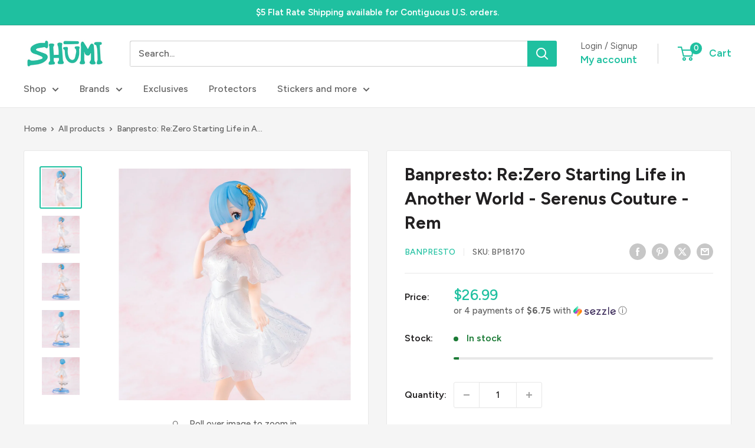

--- FILE ---
content_type: text/plain;charset=UTF-8, text/javascript
request_url: https://app.accessibilityspark.com/sessions?shop=shumi-toys-gifts.myshopify.com
body_size: 74
content:
// 1769013456631 | shumi-toys-gifts.myshopify.com | null | undefined